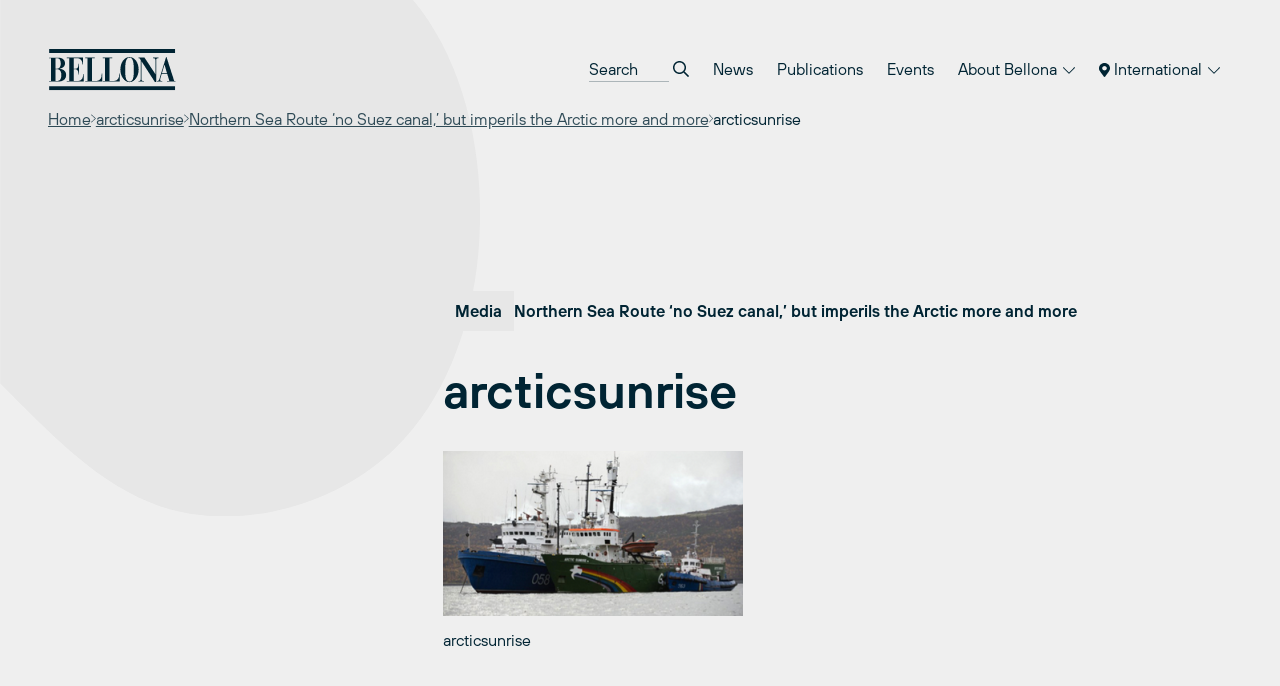

--- FILE ---
content_type: text/css
request_url: https://network.bellona.org/content/themes/bellona_2023/style.css
body_size: 153
content:
/*
Theme Name: Bellona – 2021
Author: Kult Byrå
Author URI: https://kult.design
Description: Headless Wordpress with Graphql
Version: 0.1
*/
